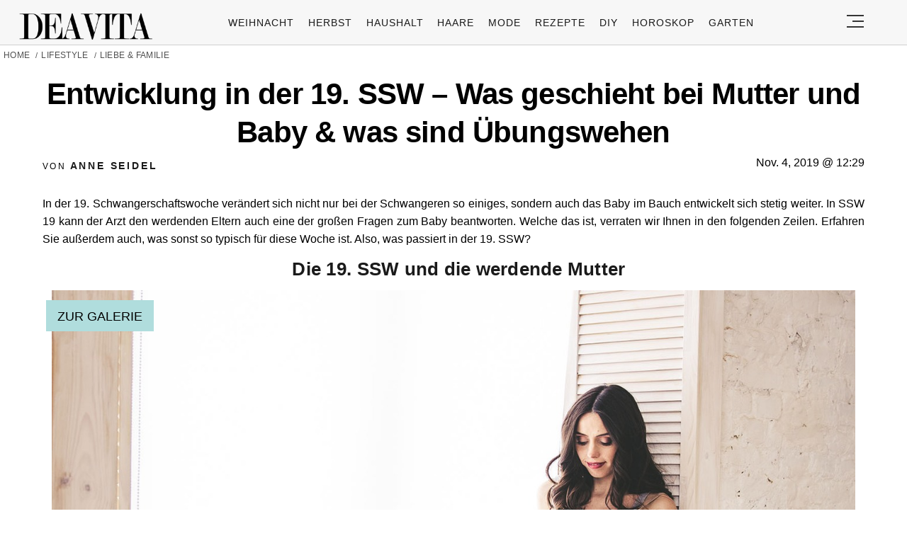

--- FILE ---
content_type: text/html; charset=utf-8
request_url: https://www.google.com/recaptcha/api2/aframe
body_size: 184
content:
<!DOCTYPE HTML><html><head><meta http-equiv="content-type" content="text/html; charset=UTF-8"></head><body><script nonce="yi8J9cnR0ZZRsJHOTB5dAA">/** Anti-fraud and anti-abuse applications only. See google.com/recaptcha */ try{var clients={'sodar':'https://pagead2.googlesyndication.com/pagead/sodar?'};window.addEventListener("message",function(a){try{if(a.source===window.parent){var b=JSON.parse(a.data);var c=clients[b['id']];if(c){var d=document.createElement('img');d.src=c+b['params']+'&rc='+(localStorage.getItem("rc::a")?sessionStorage.getItem("rc::b"):"");window.document.body.appendChild(d);sessionStorage.setItem("rc::e",parseInt(sessionStorage.getItem("rc::e")||0)+1);localStorage.setItem("rc::h",'1769432252798');}}}catch(b){}});window.parent.postMessage("_grecaptcha_ready", "*");}catch(b){}</script></body></html>